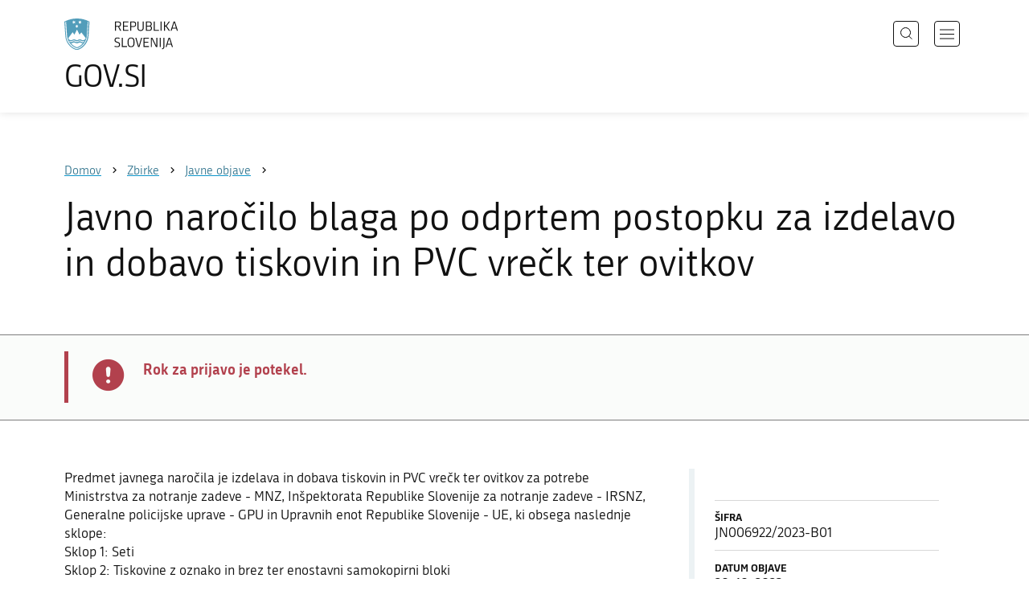

--- FILE ---
content_type: application/javascript
request_url: https://www.gov.si/_resources/themes/gov/javascript/libs/plugins/jquery.advancedtables.v2.1.0.js?m=1552647259
body_size: 3483
content:
/**
 * Created by matijaa on 23.1.2017.
 * Update 1.1 / 16.6.2017 - accessibility
 * Update 2.x / 28.6.2017 - more fixed tables
 *
 * fixedColumns            default:    1
 *                            options:    Integer >= 0, {left: 0, right:1}
 *                                number of fixed columns. If set to 0, the whole table will scroll
 *
 *
 * cssPrefix                default:    'at-'
 *                            options:    String that is added to the class names
 *                                prefix for CSS classes. If you set ie. 'my-table-', div.at-container.at-responsive-table
 *                                will be changed to div.my-table-container.my-table-responsive-table
 *
 * wrapperClass                default:    ''
 *                            options:    class name ie 'my-responsive-table'
 *                                class name that is added to the wrapper div.at-container.at-responsive-table
 *
 * theme                    default:    ''
 *                            options:
 *
 * updateOnResize            default:    false TODO
 *                            options:
 *
 * smartResize                default:    true TODO
 *                            options:
 *
 * filterColumns            default:    false
 *                            options: true, false
 *
 * filterHeaderHTML            default:    ''
 *                            options: HTML
 *
 * filterFooterHTML            default:    ''
 *                            options: HTML
 *
 * showOnlyBtn                default:    false
 *                            options:
 *
 * waitForFonts                default:    false
 *                            options:
 *
 * fixedColumns cssPrefix wrapperClass theme filterColumns filterHeaderHTML filterFooterHTML
 *
 * ALSO:
 * 	<table
 * 		data-at-fixedcolumns--left="2"
 * 		data-at-fixedcolumns--right="1"
 * 		data-at-cssprefix="at-"
 * 		data-at-wrapperclass="responsive-table"
 * 		data-at-theme="mytheme"
 * 		data-at-filtercolumns=""
 * 		data-at-filterheaderhtml=""
 * 		data-at-filterfooterhtml=""
 * 	>
 *
 */
(function ($) {
	var bind = function (fn, me) {
		return function () {
			return fn.apply(me, arguments);
		};
	};

	var DATA_OBJ = 'advancedtable-object'
	var DATA_OBJ_CLONE = 'advancedtable-object-clone'

	var defaultSettings = {
		fixedColumns: 1,
		cssPrefix: 'at-',
		wrapperClass: '',
		theme: '',
		updateOnResize: false,
		smartResize: true,
		filterColumns: false,
		filterHeaderHTML: '',
		filterFooterHTML: '',
		showOnlyBtn: false,
		waitForFonts: false,
	};

	$.advancedtables = {counter: 0}
	$.fn.advancedtables = function (arg, o) {
		if (typeof arg === "object") {
			initObject.call(this, arg)
		} else if (typeof arg === "string") {
			updateObject.call(this, arg, o);
		} else if (!arg) {
			initObject.call(this, {})
		}

		return this;
	};

	function initObject(arg) {
		this.each(function (i) {
			var t = $(this);
			if (t.data(DATA_OBJ)) {
				arg = !arg ? {} : arg;
				t.data(DATA_OBJ).updateSettings(arg);
			} else if (!t.data(DATA_OBJ_CLONE)) {
				t.data(DATA_OBJ, new AdvancedTable(this, arg, $.advancedtables.counter++))
			}
		})
	}

	function updateObject(arg, o) {
		this.each(function (i) {
			var obj = $(this).data(DATA_OBJ);
			if (obj) {
				switch (arg) {
					case 'settings' :
					case 'updateSettings' :
						obj.updateSettings(o);
						break;
					case 'update' :
						obj.updateContent();
						obj.updateLayout();
						break;
					case 'updateLayout' :
						obj.updateLayout();
						break;

					case 'updateContent' :
						obj.updateContent();
						break;
				}
			}
		})
	}

	var AdvancedTable = function (table, options, id) {

		var classNames = {
			table: 'table',
			fixedCell: 'fixed',
			container: 'container',
			wrapper: 'wrapper',
			responsive: 'responsive-table',
			fixed: 'fixed-table',
			scrollable: 'scrollable-table',
		};

		var settings,
			thisID

		var $container,
			$wrapper,
			$table,
			$cloneLeft,
			$cloneRight,
			$fixedLeft,
			$fixedRight,
			$scrollable,
			$filter

		function __constructor(table, jsSettings, id) {

			init = bind(init, this);
			wrapTable = bind(wrapTable, this);
			applySettings = bind(applySettings, this);
			updateFixedCols = bind(updateFixedCols, this);
			removeFixedCols = bind(removeFixedCols, this);
			createFixedCols = bind(createFixedCols, this);
			destroyResponsive = bind(destroyResponsive, this);
			createFilter = bind(createFilter, this);
			destroyFilter = bind(destroyFilter, this);
			onCbChange = bind(onCbChange, this);

			_onScrollableScroll = bind(_onScrollableScroll, this);

			thisID = id;

			$table = $(table);
			settings = $.extend({}, defaultSettings, updateSettingsWithData(jsSettings));

			init();

		}

		function init() {
			wrapTable();
			applySettings();
			if (settings.updateOnLoad) {
				$(window).on('load', _onLoadUpdate);
			}
		}

		function wrapTable() {

			$wrapper = $table.wrap('<div class="' + settings.cssPrefix + classNames.wrapper + '">').parent();
			$container = $wrapper.wrap('<div class="' + settings.cssPrefix + classNames.container + '">').parent();
			$table.addClass(settings.cssPrefix + classNames.table);
			$scrollable = $table.wrap('<div class="' + settings.cssPrefix + classNames.scrollable + '">').parent();

			$container.addClass(settings.cssPrefix + classNames.responsive);

			if (settings.theme != '') {
				$container.addClass(settings.cssPrefix + classNames.container + '--' + settings.theme)
			}
			if (settings.wrapperClass != '') {
				$container.addClass(settings.wrapperClass);
			}

		}

		function updateSettingsWithData(jsSettings) {

			var dataSettings = {};

			var data_fixedColumns = $table.data('at-fixedcolumns'),
				data_fixedColumns__Left = $table.data('at-fixedcolumns--left'),
				data_fixedColumns__Right = $table.data('at-fixedcolumns--right'),
				data_cssPrefix = $table.data('at-cssprefix'),
				data_wrapperClass = $table.data('at-wrapperclass'),
				data_theme = $table.data('at-theme'),
				data_filterColumns = $table.data('at-filtercolumns'),
				data_filterHeaderHTML = $table.data('at-filterheaderhtml'),
				data_filterFooterHTML = $table.data('at-filterfooterhtml');

			//fixedColumns cssPrefix wrapperClass theme filterColumns filterHeaderHTML filterFooterHTML

			if(typeof data_fixedColumns__Left !== 'undefined' || typeof data_fixedColumns__Right !== 'undefined' || typeof data_fixedColumns !== 'undefined') {
				var left = (typeof data_fixedColumns !== 'undefined') ? data_fixedColumns : 0;
					left = (typeof data_fixedColumns__Left !== 'undefined') ? data_fixedColumns__Left : 0;
				var right = (typeof data_fixedColumns__Right !== 'undefined') ? data_fixedColumns__Right : 0;

				dataSettings.fixedColumns = {left:left, right:right};
			}
			if(typeof data_cssPrefix !== 'undefined') {
				dataSettings.cssPrefix = data_cssPrefix;
			}
			if(typeof data_wrapperClass !== 'undefined') {
				dataSettings.wrapperClass = data_wrapperClass;
			}
			if(typeof data_theme !== 'undefined') {
				dataSettings.theme = data_theme;
			}
			if(typeof data_filterColumns !== 'undefined') {
				dataSettings.filterColumns = data_filterColumns;
			}
			if(typeof data_filterHeaderHTML !== 'undefined') {
				dataSettings.filterHeaderHTML = data_filterHeaderHTML;
			}
			if(typeof data_filterFooterHTML !== 'undefined') {
				dataSettings.filterFooterHTML = data_filterFooterHTML;
			}


			return $.extend({}, jsSettings, dataSettings);
		}

		function applySettings() {
			if (settings.fixedColumns > 0 || typeof settings.fixedColumns === 'object') {
				if (!$cloneLeft) {
					createFixedCols();
				} else {
					updateFixedCols();
				}
			} else if ($cloneLeft) {
				removeFixedCols();
				destroyResponsive();
			}

			if (settings.filterColumns && !$filter) {
				createFilter();
			} else if (settings.filterColumns && $filter) {
				removeCbEvents();
				$filter.remove();
				createFilter();
			} else if (!settings.filterColumns && $filter) {
				destroyFilter();
			}
		}

		function createFilter() {
			$filter = $('<div class="' + settings.cssPrefix + 'filter-container">');
			$container.prepend($filter);

			var th = $($table.find('tr')[0]).find('td, th');
			var ul = $('<ul class="' + settings.cssPrefix + 'filter-list"></ul>');
			$filter.append(ul);

			th.each(function (i) {
				var t = $(this);
				if (t.hasClass(settings.cssPrefix + 'fixed') || t.hasClass('dont-filter')) return;

				var idx = i + 1;
				var cbhtml = '<input type="checkbox" ' +
					'name="' + settings.cssPrefix + 'filter-cb-' + thisID + '" ' +
					'id="' + settings.cssPrefix + 'filter-cb-' + thisID + '-' + idx + '" ' +
					'value="' + idx + '" checked />';
				var labelhtml = '<label for="' + settings.cssPrefix + 'filter-cb-' + thisID + '-' + idx + '" >' +
					// t.text() +
					t.text() +
					'</label>';
				var li = $('<li></li>');

				var cb = $(cbhtml);
				cb.on('click', onCbChange);

				li.append(cb);
				li.append(labelhtml);

				if (settings.showOnlyBtn) {
					var btnInner = typeof settings.showOnlyBtn == 'string' ? settings.showOnlyBtn : '';
					var btn = $('<button type="button" class="' + settings.cssPrefix + '-show-only-btn">' + btnInner + '</button>');
					btn.on('click', onShowOnly);
					li.append(btn);
				}

				ul.append(li);
			});

			$filter.prepend(settings.filterHeaderHTML);
			$filter.append(settings.filterFooterHTML);

		}

		function onShowOnly(e) {
			$filter
				.find('input[type=checkbox]')
				.prop('checked', false);
			$(e.currentTarget)
				.parent()
				.find('input[type=checkbox]')
				.prop('checked', true);
			onCbChange();
		}

		function onCbChange() {
			$container
				.find('.' + settings.cssPrefix + 'cell-hidden')
				.removeClass(settings.cssPrefix + 'cell-hidden');
			$filter
				.find('input[type=checkbox]')
				.each(function (idx) {
					if (!this.checked) {
						$table.find('th:nth-child(' + this.value + '), td:nth-child(' + this.value + ')').addClass(settings.cssPrefix + 'cell-hidden')
					}

				});
			updateFixedCols();
		}

		function removeCbEvents() {
			$container
				.find('.' + settings.cssPrefix + 'cell-hidden')
				.removeClass(settings.cssPrefix + 'cell-hidden');
			$filter.find('input[type=checkbox]').off();
			$filter.find('.' + settings.cssPrefix + '-show-only-btn').off();
		}

		function destroyFilter() {

		}

		function updateFixedCols(waitForFonts) {
			removeFixedCols();
			var tableRow = $table.find('tr');

			if ($table.width() > $scrollable.width()) {
				$container.addClass(settings.cssPrefix + 'is-scrollable')
			} else {
				$container.removeClass(settings.cssPrefix + 'is-scrollable')
			}

			if(!settings.fixedColumns) return;

			function setCellWidth(fixedColumns, clone, fixed, isRight) {
				var l = 0;

				for (var i = 1; i <= fixedColumns; i++) {

					var td = $table.find(
							isRight ?
								'td:nth-last-child(' + i + '), th:nth-last-child(' + i + ')' :
								'td:nth-child(' + i + '), th:nth-child(' + i + ')'
							),
						w = td.outerWidth();

					td.addClass(settings.cssPrefix + classNames.fixedCell);

					if (!waitForFonts) {
						td.css({
							'min-width': w + 'px',
							'width': w + 'px'
						});
						clone
							.find(
								isRight ?
									'td:nth-last-child(' + i + '), th:nth-last-child(' + i + ')' :
									'td:nth-child(' + i + '), th:nth-child(' + i + ')'
								).css({
								'min-width': w + 'px',
								'width': w + 'px'
							})
							.addClass(settings.cssPrefix + classNames.fixedCell);
					}
					l += w;
				}

				for (var j = 0; j < tableRow.length; j++) {
					$('td, th', clone.find('tr')[j]).css({
						height: $(tableRow[j]).outerHeight() + 'px'
					})
				}


				fixed.css({width: l + 'px'});

			}

			if(typeof settings.fixedColumns === 'number' || settings.fixedColumns.left > 0) {
				setCellWidth(settings.fixedColumns.left || settings.fixedColumns, $cloneLeft, $fixedLeft)
			}
			if(typeof settings.fixedColumns === 'object' && settings.fixedColumns.right > 0) {
				setCellWidth(settings.fixedColumns.right, $cloneRight, $fixedRight, true);
			}

		}

		function removeFixedCols() {
			$container
				.find('td, th')
				.css({
					'min-width': '',
					'width': '',
					'height': ''
				})
				.removeClass(settings.cssPrefix + classNames.fixedCell);
		}

		function createFixedCols() {
			if (typeof settings.fixedColumns === 'number' || settings.fixedColumns.left > 0) {
				$cloneLeft = $table.clone();
				$wrapper.append($cloneLeft);
				$cloneLeft.data(DATA_OBJ_CLONE, true);
				$fixedLeft =   $cloneLeft.wrap('<div class="' + settings.cssPrefix + classNames.fixed + ' ' + settings.cssPrefix + 'left-cells" aria-hidden="true">').parent();
			}
			if (typeof settings.fixedColumns === 'object' && settings.fixedColumns.right > 0) {
				$cloneRight = $table.clone();
				$wrapper.append($cloneRight);
				$cloneRight.data(DATA_OBJ_CLONE, true);
				$fixedRight = $cloneRight.wrap('<div class="' + settings.cssPrefix + classNames.fixed + ' ' + settings.cssPrefix + 'right-cells" aria-hidden="true">').parent();
			}

			if (settings.waitForFonts) {
				$fixedLeft.css({display: 'none'});
				$fixedRight.css({display: 'none'});
				$scrollable.on('scroll', _onScrollableScroll);
				updateFixedCols(true);
			} else {
				updateFixedCols();
			}
		}

		function _onScrollableScroll() {
			updateFixedCols(); // prevent missed height because of fonts not loading
			$fixedLeft.css({display: ''}); //
			$scrollable.off('scroll', _onScrollableScroll);
		}

		function destroyResponsive() {
			$container.removeClass(settings.cssPrefix + classNames.responsive);

			//TODO remove all scrollable HTML

			$cloneLeft = undefined;
		}

		this.unbind = function () {
			removeCbEvents();
		};
		this.updateSettings = function (options) {
			var preserve = [
				'cssPrefix',
				'wrapperClass',
				'theme'
			];
			for (var i = 0, len = preserve.length; i < len; i++) {
				options[preserve[i]] = settings[preserve[i]]
			}
			$.extend(settings, options);

			applySettings();
			if (settings.fixedColumns > 0) {
				updateFixedCols();
			}
		};
		this.updateLayout = function () {
			if (settings.fixedColumns > 0 || typeof settings.fixedColumns === 'object') {
				updateFixedCols();
			}
		};
		this.updateContent = function () {
			if (settings.filterColumns && !$filter) {
				createFilter();
			} else if (settings.filterColumns && $filter) {
				removeCbEvents()
				$filter.remove();
				createFilter();
			} else if (!settings.filterColumns && $filter) {
				destroyFilter();
			}
		};
		this.destroy = function () {
			//TODO destroy all traces of plugin on an object
		};

		__constructor.call(this, table, options, id)
	}

	function _debounce(func, wait, immediate) {
		var _now = Date.now || function () {
				return new Date().getTime();
			};
		var timeout, args, context, timestamp, result;

		var later = function () {
			var last = _now() - timestamp;

			if (last < wait && last >= 0) {
				timeout = setTimeout(later, wait - last);
			} else {
				timeout = null;
				if (!immediate) {
					result = func.apply(context, args);
					if (!timeout) context = args = null;
				}
			}
		};

		return function () {
			context = this;
			args = arguments;
			timestamp = _now();
			var callNow = immediate && !timeout;
			if (!timeout) timeout = setTimeout(later, wait);
			if (callNow) {
				result = func.apply(context, args);
				context = args = null;
			}

			return result;
		};
	}

}(jQuery));

--- FILE ---
content_type: application/javascript
request_url: https://www.gov.si/_resources/themes/gov/javascript/libs/fancybox/l10n/sl.umd.js?m=1699372070
body_size: 588
content:
! function(o, e) {
    "object" == typeof exports && "undefined" != typeof module ? e(exports) : "function" == typeof define && define.amd ? define(["exports"], e) : e(((o = "undefined" != typeof globalThis ? globalThis : o || self).Fancybox = o.Fancybox || {}, o.Fancybox.l10n = o.Fancybox.l10n || {}))
}(this, (function(o) {
    "use strict";
    const e = Object.assign(Object.assign({}, {
        PANUP: "Premakni gor",
        PANDOWN: "Premakni dol",
        PANLEFT: "Premakni levo",
        PANRIGHT: "Premakni desno",
        ZOOMIN: "Povečaj",
        ZOOMOUT: "Pomanjšaj",
        TOGGLEZOOM: "Preklopi stopnjo povečave",
        TOGGLE1TO1: "Preklopi stopnjo povečave",
        ITERATEZOOM: "Preklopi stopnjo povečave",
        ROTATECCW: "Zavrtite v nasprotni smeri urinega kazalca",
        ROTATECW: "Zavrtite v smeri urinega kazalca",
        FLIPX: "Obrnite vodoravno",
        FLIPY: "Obrnite navpično",
        FITX: "Namestite vodoravno",
        FITY: "Namestite navpično",
        RESET: "Ponastavite",
        TOGGLEFS: "Celozaslonski način"
    }), {
        CLOSE: "Zapri",
        NEXT: "Naslednja",
        PREV: "Prejšnja",
        MODAL: "To okno lahko zaprete s tipko ESC",
        ERROR: "Nekaj je šlo narobe, poskusite znova pozneje",
        IMAGE_ERROR: "Slike ni mogoče najti",
        ELEMENT_NOT_FOUND: "HTML elementa ni bilo mogoče najti",
        AJAX_NOT_FOUND: "Error Loading AJAX : Not Found",
        AJAX_FORBIDDEN: "Error Loading AJAX : Forbidden",
        IFRAME_ERROR: "Napaka pri nalaganju strani",
        TOGGLE_ZOOM: "Preklopi stopnjo povečave",
        TOGGLE_THUMBS: "Sličice",
        TOGGLE_SLIDESHOW: "Diaprojekcija",
        TOGGLE_FULLSCREEN: "Celozaslonski način",
        DOWNLOAD: "Prenesi izvorno sliko"
    });
    o.sl = e // locale set here.
}));